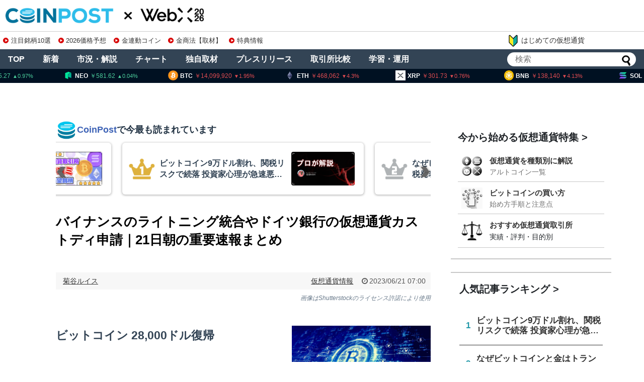

--- FILE ---
content_type: text/html; charset=utf-8
request_url: https://www.google.com/recaptcha/api2/aframe
body_size: 268
content:
<!DOCTYPE HTML><html><head><meta http-equiv="content-type" content="text/html; charset=UTF-8"></head><body><script nonce="2I0UGbYMq5FtrnuzKBDjIg">/** Anti-fraud and anti-abuse applications only. See google.com/recaptcha */ try{var clients={'sodar':'https://pagead2.googlesyndication.com/pagead/sodar?'};window.addEventListener("message",function(a){try{if(a.source===window.parent){var b=JSON.parse(a.data);var c=clients[b['id']];if(c){var d=document.createElement('img');d.src=c+b['params']+'&rc='+(localStorage.getItem("rc::a")?sessionStorage.getItem("rc::b"):"");window.document.body.appendChild(d);sessionStorage.setItem("rc::e",parseInt(sessionStorage.getItem("rc::e")||0)+1);localStorage.setItem("rc::h",'1768997606922');}}}catch(b){}});window.parent.postMessage("_grecaptcha_ready", "*");}catch(b){}</script></body></html>